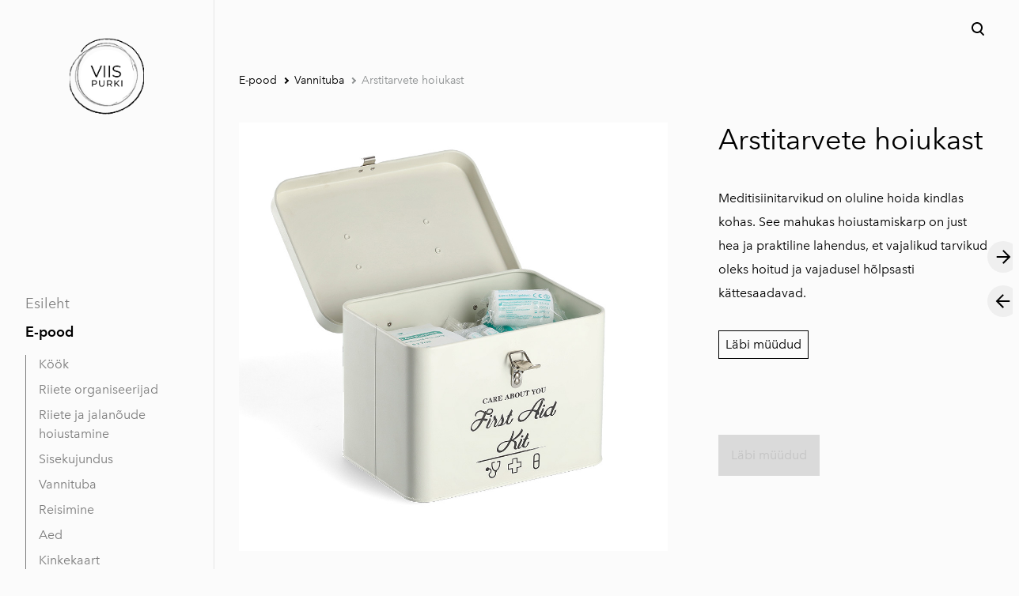

--- FILE ---
content_type: text/html; charset=utf-8
request_url: https://viispurki.ee/pood/vannituba/arstitarvete-hoiukast-2
body_size: 13929
content:
<!DOCTYPE html>



<html class="language-flags-disabled language-names-enabled language-menu-mode-popover publicmode  semimodal-relative js-semimodal-toggle" lang="et">
<head prefix="og: http://ogp.me/ns#">
  <!--[if IE]><meta http-equiv="X-UA-Compatible" content="IE=edge"><![endif]--><meta http-equiv="Content-Type" content="text/html; charset=utf-8">
<meta name="viewport" content="width=device-width, initial-scale=1, maximum-scale=1, user-scalable=no">
<meta name="format-detection" content="telephone=no">
  <link rel="icon" href="/favicon.ico" type="image/x-icon">
  <link rel="shortcut icon" href="/favicon.ico" type="image/ico">
  <link rel="shortcut icon" href="/favicon.ico" type="image/x-icon">
<link href="//static.voog.com/designs/81/stylesheets/main.min.css?v=nuuk-1.8.6" media="screen" rel="stylesheet" type="text/css"/>
<style type="text/css" data-voog-style>:root { --container-max-width: 992px; --headings-font-family: "Avenir Next", sans-serif; --main-font-family: "Avenir Next", sans-serif; --secondary-color: #8d9091; --third-color: #ffffff; --body-background-color: #FBFBFB;}:root { --header-site-title-font-size: 30px; --header-site-title-font-weight: 400; --header-site-title-text-decoration: none; --header-site-title-font-style: normal; --header-site-title-text-transform: none; --header-site-title-color: black; --header-site-title-hyphens: none; --header-mainmenu-font-size: 18px; --header-mainmenu-line-height: 1.5; --header-mainmenu-color: rgba(0, 0, 0, 0.5); --header-mainmenu-font-weight: 400; --header-mainmenu-font-style: normal; --header-mainmenu-decoration: none; --header-mainmenu-text-transform: none; --header-mainmenu-hyphens: none; --header-mainmenu-hover-color: black; --header-mainmenu-hover-font-weight: 400; --header-mainmenu-hover-font-style: normal; --header-mainmenu-hover-decoration: none; --header-mainmenu-hover-text-transform: none; --header-mainmenu-active-color: black; --header-mainmenu-active-font-weight: 600; --header-mainmenu-active-font-style: normal; --header-mainmenu-active-decoration: none; --header-mainmenu-active-text-transform: none; --menu-sub-font-size: 16px; --menu-sub-line-height: 1.5; --menu-sub-font-weight: 400; --menu-sub-hover-font-weight: 400; --menu-sub-active-font-weight: 400; --menu-sub-font-style: normal; --menu-sub-hover-font-style: normal; --menu-sub-active-font-style: normal; --menu-sub-text-decoration: normal; --menu-sub-hover-text-decoration: normal; --menu-sub-active-text-decoration: normal; --menu-sub-text-transform: none; --menu-sub-hover-text-transform: none; --menu-sub-active-text-transform: none; --menu-sub-color: rgba(0, 0, 0, 0.5); --menu-sub-hover-color: #000000; --menu-sub-active-color: #000000; --menu-dropdown-background-color: #000000; --menu-dropdown-text-color: #ffffff; --menu-dropdown-hover-background-color: #383A3A; --menu-dropdown-hover-text-color: #ffffff;}:root { --headings-title-text-alignment: left; --headings-title-line-height: 1.2; --headings-title-font-size: 72px; --headings-title-font-weight: 400; --headings-title-font-style: normal; --headings-title-text-decoration: none; --headings-title-text-transform: none; --headings-title-color: black; --headings-title-hyphens: none; --headings-heading-text-alignment: left; --headings-heading-line-height: 1.2; --headings-heading-font-size: 56px; --headings-heading-font-weight: 400; --headings-heading-font-style: normal; --headings-heading-text-decoration: none; --headings-heading-text-transform: none; --headings-heading-color: black; --headings-heading-hyphens: none; --headings-subheading-text-alignment: left; --headings-subheading-line-height: 1.2; --headings-subheading-font-size: 36px; --headings-subheading-font-weight: 400; --headings-subheading-font-style: normal; --headings-subheading-text-decoration: none; --headings-subheading-text-transform: none; --headings-subheading-color: black; --headings-subheading-hyphens: none; --headings-heading-4-text-alignment: left; --headings-heading-4-line-height: 1.2; --headings-heading-4-font-size: 24px; --headings-heading-4-font-weight: 400; --headings-heading-4-font-style: normal; --headings-heading-4-text-decoration: none; --headings-heading-4-text-transform: none; --headings-heading-4-color: black; --headings-heading-4-hyphens: none;}:root { --content-body-line-height: 1.9; --content-body-font-size: 16px; --content-body-hyphens: none; --content-link-color: black; --content-link-font-weight: 400; --content-link-font-style: normal; --content-link-hover-font-weight: 400; --content-link-text-decoration: none; --content-link-text-transform: none; --content-link-hover-font-style: normal; --content-link-hover-text-decoration: none; --content-link-hover-text-transform: none; --content-link-hover-color: rgba(0, 0, 0, 0.7);}:root { --product-list-item__width: 33.3%; --product-list-item__image-radius: 0; --product-list-item__alignment: flex-start; --product-list-item__font-size: 14px; --product-list-item__color: black;}:root { --product-title-alignment: left; --product-title-size: 36px; --product-title-font-weight: 400; --product-title-font-style: normal; --product-title-font-text-decoration: none; --product-title-color: #000000; --product-price-size: 16px; --product-price-font-weight: 600; --product-price-font-style: normal; --product-price-font-text-decoration: none; --product-price-color: #000000; --product-description-size: 16px; --product-description-font-weight: 400; --product-description-font-style: normal; --product-description-font-text-decoration: none; --product-description-color: #8D9091;}:root { --button-border-radius: 0px; --button-border-size: 0px; --button-padding: 16px; --button-border-color: black; --button-font-size: 16px; --button-font-weight: 400; --button-font-style: normal; --button-text-decoration: none; --button-text-transform: none; --button-hyphens: none; --button-hover-padding: 16px; --button-hover-color: #ffffff; --button-hover-background-color: #8d9091; --button-hover-border-color: #8d9091; --button-hover-font-size: 16px; --button-hover-font-weight: 400; --button-hover-font-style: normal; --button-hover-text-decoration: none; --button-hover-text-transform: none;}:root { --form-label-font-size: 12px; --form-field-font-size: 14px; --form-field-line-height: 1.9; --form-field-font-weight: 300; --form-field-font-style: normal; --form-field-text-decoration: none; --form-field-text-transform: none;}:root { --blog-body-font-size: 18px; --blog-body-line-height: 2; --article-comment-area-backgroundcolor: white; --article-comment-area-color: black;}:root { --layout-footer-font-size: 14px; --layout-footer-line-height: 2;}</style><script src="//static.voog.com/designs/81/javascripts/modernizr-custom.min.js"></script><title>Arstitarvete hoiukast – Viis Purki</title><meta property="og:type" content="website">
<meta property="og:url" content="https://viispurki.ee/pood/vannituba/arstitarvete-hoiukast-2">
<meta property="og:title" content="Arstitarvete hoiukast – Viis Purki">
<meta property="og:site_name" content="Viis Purki"><script type="application/ld+json">{"@context":"http://schema.org","@type":"BreadcrumbList","itemListElement":[{"@type":"ListItem","position":1,"item":{"@id":"https://viispurki.ee/et","name":"Esileht"}},{"@type":"ListItem","position":2,"item":{"@id":"https://viispurki.ee/pood","name":"E-pood"}},{"@type":"ListItem","position":3,"item":{"@id":"https://viispurki.ee/pood/vannituba","name":"Vannituba"}},{"@type":"ListItem","position":4,"item":{"@id":"https://viispurki.ee/pood/vannituba/arstitarvete-hoiukast-2","name":"Arstitarvete hoiukast"}}]}</script>





  <style>
  
  body > .body-bg_color {
    background-color: none;
  }
</style>

<style type="text/css" data-voog-style-variables>:root {--primary-color: rgb(0,0,0);
--content-body-color: rgb(0,0,0);
--button-background-color: rgb(51,204,204);
--button-color: rgb(0,0,0);
}
</style><script>(function(d){if(function(){var r,s=d.createElement("style");s.innerHTML="root: { --tmp: red; }";d.head.appendChild(s);r=!!(window.CSS&&CSS.supports&&CSS.supports("color","var(--tmp)"));s.parentNode.removeChild(s);return!r}()){var ds1="[data-voog-style]",ds2="[data-voog-style-variables]",rv=/(--[A-Za-z\d_-]+?)\s*:\s*(.+?)\s*;/gi,rx=/[^\s;]+\s*:\s*[^{;}\n]*?var\(\s*.+?\s*\)\s*[^;}\n]*?;/gi,sv=d.querySelectorAll(ds1+","+ds2),s=d.querySelectorAll(ds1),i=0,src="",vars={},m;for(;i<sv.length;src+=sv[i++].innerHTML);while((m=rv.exec(src))!==null&&(vars[m[1]]=m[2]));for(i=s.length;i--;){s[i].innerHTML=s[i].innerHTML.replace(rx,function(r){var sr=r,rep=false;sr=sr.replace(/var\(\s*(.+?)\s*\)/gi,function(st,k){if(vars[k]!==undefined){rep=true;return vars[k]}else{return st}});return rep?sr+r:r})}}})(document);
</script>
<link href="//static.voog.com/libs/edicy-gallery/1.9.2/edicy-gallery.css" media="screen" rel="stylesheet" />

<script>VoogEcommerce = { storeInfo: {"currency":"EUR","tax_rate":"0.0","price_entry_mode":"net","currency_symbol":"€","decimal_places":2,"default_language":"et","dimension_display_unit":"cm","dimension_unit":"m","is_publicly_unavailable":false,"min_cart_total":"0.0","missing_required_settings":[],"missing_required_settings?":false,"preferred_payment_types":[],"shopping_cart_version":2,"terms_agreement_required":true,"weight_display_unit":"kg","weight_unit":"kg","company_name":"Viis Purki","bank_details":"Virsik OÜ\nLHV EE807700771001603298","terms_url":"http://viispurki.ee/muugitingimused","products_url_slug":"products","address":{"company_name":"Virsik OÜ","address1":"Juhkentali 8","address2":null,"city":"Tallinn","zip_code":"10132","state":"Harjumaa","country_code":"ee"},"email":"info@viispurki.ee"}, hasProducts: true };</script>
<link href="//static.voog.com/libs/voog-ecommerce/1.9.2/shopping-cart-v2.css" media="screen" rel="stylesheet" />
</head>





<body class="product-page body-bg_picker--area light-background">
  
  <div class="body-bg_color"></div>

  <div class="container_wrap">
    
  <div class="search js-search js-prevent-sideclick">
    <div class="search-middle">
      <div class="search-inner js-search-inner">
        <form id="search" class="search-form js-search-form" method="get" action="#">
          <input id="onpage_search" class="search-input js-search-input" type="text" placeholder="Otsi saidilt">
        </form>
        <div class="voog-search-modal js-voog-search-modal"></div>
      </div>
      <button class="search-btn search-close-btn js-search-reset-btn">
        <span class="menu-stripe"></span>
        <span class="menu-stripe"></span>
      </button>
    </div>
  </div>

<header class="header_fixed semimodal-bg_picker--area light-background">
  <div class="semimodal-bg_color bg_color-absolute hidden-desktop"></div>
  <div class="header_fixed-content">
    <button class="menu-btn js-menu-btn js-prevent-sideclick">
      <div>
        <span class="menu-stripe"></span>
        <span class="menu-stripe"></span>
      </div>
      <label>Menüü</label>
    </button>

    <div class="header_title content-formatted">


















































































































































































<div class="edy-texteditor-container image-container edy-positionable-container-center" contenteditable="false" unselectable="on" style="width: 94.2px; max-width: 100%; text-align: left; display: block; float: none; overflow: hidden; position: relative; margin-left: auto; margin-right: auto;" data-image-id="16153541">
  <div class="edy-padding-resizer-wrapper" style="padding-bottom: 132.55%; position: relative; overflow: hidden;">
      <picture title="" style="position: absolute; display: block; max-width: none; width: auto; height: 100%; left: -16.27%; top: 0%;">
        <!--[if IE 9]><video style="display: none;"><![endif]-->
        <source sizes="125px" srcset="//media.voog.com/0000/0048/9150/photos/5-15.png 1000w, //media.voog.com/0000/0048/9150/photos/5-15_block.png 600w, //media.voog.com/0000/0048/9150/photos/5-15_medium.png 150w">
        <!--[if IE 9]></video><![endif]-->
        <img src="//media.voog.com/0000/0048/9150/photos/5-15_block.png" title="" alt="" style="position: absolute; max-width: none; width: auto; height: 100%;">
      </picture>
    </div>
</div><br>



















































































































































































    </div>

    <div class="header_components">
      <div class="header_components-menu--top">
        <div class="js-prevent-sideclick">
  <button class="search-btn search-open-btn js-search-toggle-btn js-prevent-sideclick">
    <svg fill="none" height="24" viewBox="0 0 24 24" width="24" xmlns="http://www.w3.org/2000/svg"><g fill="#000"><path d="m14.2929 16.7071c-.3905-.3905-.3905-1.0237 0-1.4142s1.0237-.3905 1.4142 0l4 4c.3905.3905.3905 1.0237 0 1.4142s-1.0237.3905-1.4142 0z"/><path d="m11 16c2.7614 0 5-2.2386 5-5 0-2.76142-2.2386-5-5-5-2.76142 0-5 2.23858-5 5 0 2.7614 2.23858 5 5 5zm0 2c-3.86599 0-7-3.134-7-7 0-3.86599 3.13401-7 7-7 3.866 0 7 3.13401 7 7 0 3.866-3.134 7-7 7z"/></g></svg>
  </button>
</div></div>
      <div class="cart_btn">
        <div class="cart_btn-icon">
          <svg fill="none" height="24" viewBox="0 0 24 24" width="24" xmlns="http://www.w3.org/2000/svg"><g clip-rule="evenodd" fill="#fff" fill-rule="evenodd"><path d="m18.1446 11.8439-.6975 4.1848c-.0008.0049-.0016.0097-.0025.0145-.0988.5434-.6194.9038-1.1628.805l-11.3688-2.0671c-.37461-.0681-.67804-.343-.78264-.7091l-1.82479-6.3868c-.02553-.08934-.03848-.1818-.03848-.27472 0-.55228.44772-1 1-1h13.72581l.6132-2.62795c.1246-.53401.6007-.9118 1.1491-.9118h2.0648c.6517 0 1.18.52826 1.18 1.17992 0 .65165-.5283 1.17991-1.18 1.17991h-1.1285z"/><path d="m6.5 21c-.82843 0-1.5-.6716-1.5-1.5s.67157-1.5 1.5-1.5 1.5.6716 1.5 1.5-.67157 1.5-1.5 1.5zm9 0c-.8284 0-1.5-.6716-1.5-1.5s.6716-1.5 1.5-1.5 1.5.6716 1.5 1.5-.6716 1.5-1.5 1.5z"/></g></svg>
        </div>
        <div class="cart_btn-count"></div>
      </div>
    </div>
  </div>
</header>
<div class="cart_popover-wrap">
  <div class="cart_popover">
    <div class="cart_popover-icon">
      <svg fill="none" height="24" viewBox="0 0 24 24" width="24" xmlns="http://www.w3.org/2000/svg"><g clip-rule="evenodd" fill="#fff" fill-rule="evenodd"><path d="m18.1446 11.8439-.6975 4.1848c-.0008.0049-.0016.0097-.0025.0145-.0988.5434-.6194.9038-1.1628.805l-11.3688-2.0671c-.37461-.0681-.67804-.343-.78264-.7091l-1.82479-6.3868c-.02553-.08934-.03848-.1818-.03848-.27472 0-.55228.44772-1 1-1h13.72581l.6132-2.62795c.1246-.53401.6007-.9118 1.1491-.9118h2.0648c.6517 0 1.18.52826 1.18 1.17992 0 .65165-.5283 1.17991-1.18 1.17991h-1.1285z"/><path d="m6.5 21c-.82843 0-1.5-.6716-1.5-1.5s.67157-1.5 1.5-1.5 1.5.6716 1.5 1.5-.67157 1.5-1.5 1.5zm9 0c-.8284 0-1.5-.6716-1.5-1.5s.6716-1.5 1.5-1.5 1.5.6716 1.5 1.5-.6716 1.5-1.5 1.5z"/></g></svg>
    </div>
    <div class="cart_popover-content">
      <div class="cart_popover-content--info">
        <span class="cart_popover-content--product"></span> lisati ostukorvi.
      </div>
      <div class="cart_popover-content--view">Vaata ostukorvi</div>
    </div>
  </div>
</div><style>
    @media screen and (min-width: 901px) {
      html.semimodal-open:not(.semimodal-relative) .semimodal,
      html.semimodal-relative .semimodal {
        min-width: 270px;
        max-width: 270px;
      }

      .semimodal-relative body {
        padding-left: 270px;
      }
    }
  </style><div class="semimodal js-prevent-sideclick">

<img class="js-lazyload image_fit-cover image_abs semimodal-bg_image"
  data-src="" data-sizes="100vw" 
  style="display: none;"/>
<div class="semimodal-bg_color bg_color-absolute"></div>

  <header class="semimodal_inner semimodal-bg_picker--area light-background">
    <div class="flex_box">
      <button class="menu-btn js-menu-btn js-prevent-sideclick">
        <div>
          <span class="menu-stripe"></span>
          <span class="menu-stripe"></span>
        </div>
        <label>Menüü</label>
      </button></div>

    <div class="site_title content-formatted">


















































































































































































<div class="edy-texteditor-container image-container edy-positionable-container-center" contenteditable="false" unselectable="on" style="width: 94.2px; max-width: 100%; text-align: left; display: block; float: none; overflow: hidden; position: relative; margin-left: auto; margin-right: auto;" data-image-id="16153541">
  <div class="edy-padding-resizer-wrapper" style="padding-bottom: 132.55%; position: relative; overflow: hidden;">
      <picture title="" style="position: absolute; display: block; max-width: none; width: auto; height: 100%; left: -16.27%; top: 0%;">
        <!--[if IE 9]><video style="display: none;"><![endif]-->
        <source sizes="125px" srcset="//media.voog.com/0000/0048/9150/photos/5-15.png 1000w, //media.voog.com/0000/0048/9150/photos/5-15_block.png 600w, //media.voog.com/0000/0048/9150/photos/5-15_medium.png 150w">
        <!--[if IE 9]></video><![endif]-->
        <img src="//media.voog.com/0000/0048/9150/photos/5-15_block.png" title="" alt="" style="position: absolute; max-width: none; width: auto; height: 100%;">
      </picture>
    </div>
</div><br>



















































































































































































    </div>

    <div class="semimodal_bottom"><nav class="menu-main p-rel js-menu-main js-popover js-prevent-sideclick">
  <ul class="menu"><ul class="menu menu_semimodal-list">
        
        <li data-visible=true class="menu-item lvl-1 top-menu-element square"><a href="/et">Esileht</a></li>
        
    
      

      

          

          <li
            
            data-url="/pood"
            
            class="menu-item-product-list square menu-item lvl-1 top-menu-element has-children"
          ><a class="selected" href="/pood">E-pood</a>
          </li>
        

      

    
            <div class="menu-item-product-list" data-visible="true">
              <div class="menu-sub active">
                <ul class="menu">
                  
                    
            
                  

                  <li
                    class="menu-item menu-item-product-list menu-item-sub"
                    
                  ><a href="/pood/kook">Köök</a></li>
                
              
                  

                  <li
                    class="menu-item menu-item-product-list menu-item-sub"
                    
                  ><a href="/pood/riiete-organiseerijad-1">Riiete organiseerijad</a></li>
                
              
                  

                  <li
                    class="menu-item menu-item-product-list menu-item-sub"
                    
                  ><a href="/pood/riiete-ja-jalanoude-hoiustamine">Riiete ja jalanõude hoiustamine</a></li>
                
              
                  

                  <li
                    class="menu-item menu-item-product-list menu-item-sub"
                    
                  ><a href="/pood/sisekujundus">Sisekujundus</a></li>
                
              
                  

                  <li
                    class="menu-item menu-item-product-list menu-item-sub"
                    
                  ><a class="selected" href="/pood/vannituba">Vannituba</a></li>
                
              
                  

                  <li
                    class="menu-item menu-item-product-list menu-item-sub"
                    
                  ><a href="/pood/reisimine">Reisimine</a></li>
                
              
                  

                  <li
                    class="menu-item menu-item-product-list menu-item-sub"
                    
                  ><a href="/pood/aed-1">Aed</a></li>
                
              
                  

                  <li
                    class="menu-item menu-item-product menu-item-sub"
                    
                  ><a href="/pood/kinkekaart">Kinkekaart</a></li>
                
              
          
                  
                </ul>
              </div>
            </div>
    
      

      <li
          
          data-url="/nipinurk"
          
          class="menu-item square top-menu-element lvl-1"
        ><a href="/nipinurk">Nipinurk</a>
        </li>
      

    
    
      

      <li
          
          data-url="/meist"
          
          class="menu-item square top-menu-element lvl-1"
        ><a href="/meist">Meist</a>
        </li>
      

    
    
      

      <li
          
          data-url="/kontakt"
          
          class="menu-item square top-menu-element lvl-1"
        ><a href="/kontakt">Kontakt</a>
        </li>
      

    
    
      

      <li
          
          data-url="/muugitingimused"
          
          class="menu-item square lvl-1"
        ><a href="/muugitingimused">Müügitingimused ja privaatsus</a>
        </li>
      

    
      </ul>
    </ul>
  
</nav>
</div>
  </header>
</div>

    <div class="pad_container p-rel">
      
      <div class="container">
        <div class="mar_t-32 mar_b-32">
          <nav class="menu-sub menu-breadcrumbs content-formatted">
  <ul class="menu">
      
      <li class="menu-item">
          <a class="menu-link  " href="/pood">E-pood</a>
        </li>
      
      <li class="menu-item">
          <a class="menu-link  with_arrow  " href="/pood/vannituba">Vannituba</a>
        </li>
      
      <li class="menu-item">
          <a class="menu-link  with_arrow   active" href="/pood/vannituba/arstitarvete-hoiukast-2">Arstitarvete hoiukast</a>
        </li>
      </ul>
</nav>

        </div>

        <main class="content" role="main" data-search-indexing-allowed="true">
          
          <div class="flex_row flex_row-2 reverse-col-tablet mar_0-32-neg">
            <div class="flex_row-2--item-60">
              <div class="mar_0-32 p-rel js-product-page-image-wrap"><div class="js-product-page-image  mar_b-32">
                    


  <div class="content-item-box with-image js-content-item-box not-loaded">
    <div class="item-top">
      <div class="top-inner of-hidden">
        
          <div class="loader js-loader"></div>

<img class="js-lazyload item-image not-cropped"
  data-src="//media.voog.com/0000/0048/9150/photos/19228_VAR01.jpg" data-sizes="(min-width: 1280px) 1280px, 100vw" 
  
      data-srcset="//media.voog.com/0000/0048/9150/photos/19228_VAR01.jpg 1000w, //media.voog.com/0000/0048/9150/photos/19228_VAR01_block.jpg 600w, //media.voog.com/0000/0048/9150/photos/19228_VAR01_medium.jpg 150w"/>

        
      </div>
    </div>
  </div>


                  </div></div>
              <section class="content-body content-formatted mar_0-32" data-search-indexing-allowed="true"><div
  class="edys-gallery-area edys-gallery-grid"
  data-gallery-id="1221739"
  data-settings="{&quot;spacing&quot;:3}"
>
  <div
    class="edys-gallery-grid-inner"
      style="margin-left: -3px; margin-right: -3px;"
    data-gallery-photos
  >
      <a class="edys-gallery-grid-item" data-gallery-photo-id="18736243" data-original-url="//media.voog.com/0000/0048/9150/photos/19228_VAR01.jpg" data-sizes="[{&quot;content_type&quot;:&quot;image/jpeg&quot;,&quot;width&quot;:600,&quot;height&quot;:600,&quot;size&quot;:&quot;block&quot;,&quot;schemeless_url&quot;:&quot;//media.voog.com/0000/0048/9150/photos/19228_VAR01_block.jpg&quot;,&quot;url&quot;:&quot;//media.voog.com/0000/0048/9150/photos/19228_VAR01_block.jpg&quot;},{&quot;content_type&quot;:&quot;image/jpeg&quot;,&quot;width&quot;:150,&quot;height&quot;:150,&quot;size&quot;:&quot;medium&quot;,&quot;schemeless_url&quot;:&quot;//media.voog.com/0000/0048/9150/photos/19228_VAR01_medium.jpg&quot;,&quot;url&quot;:&quot;//media.voog.com/0000/0048/9150/photos/19228_VAR01_medium.jpg&quot;},{&quot;content_type&quot;:&quot;image/jpeg&quot;,&quot;width&quot;:1000,&quot;height&quot;:1000,&quot;size&quot;:null,&quot;schemeless_url&quot;:&quot;//media.voog.com/0000/0048/9150/photos/19228_VAR01.jpg&quot;,&quot;url&quot;:&quot;//media.voog.com/0000/0048/9150/photos/19228_VAR01.jpg&quot;}]" href="//media.voog.com/0000/0048/9150/photos/19228_VAR01_block.jpg" style="padding: 3px;">
        <span class="edys-gallery-grid-aspect">
          <img
            src="//media.voog.com/0000/0048/9150/photos/19228_VAR01_medium.jpg"
            class="edys-gallery-grid-image"
            border="0"
            >
        </span>
      </a>
      <a class="edys-gallery-grid-item" data-gallery-photo-id="18736242" data-original-url="//media.voog.com/0000/0048/9150/photos/19228.jpg" data-sizes="[{&quot;content_type&quot;:&quot;image/jpeg&quot;,&quot;width&quot;:600,&quot;height&quot;:600,&quot;size&quot;:&quot;block&quot;,&quot;schemeless_url&quot;:&quot;//media.voog.com/0000/0048/9150/photos/19228_block.jpg&quot;,&quot;url&quot;:&quot;//media.voog.com/0000/0048/9150/photos/19228_block.jpg&quot;},{&quot;content_type&quot;:&quot;image/jpeg&quot;,&quot;width&quot;:150,&quot;height&quot;:150,&quot;size&quot;:&quot;medium&quot;,&quot;schemeless_url&quot;:&quot;//media.voog.com/0000/0048/9150/photos/19228_medium.jpg&quot;,&quot;url&quot;:&quot;//media.voog.com/0000/0048/9150/photos/19228_medium.jpg&quot;},{&quot;content_type&quot;:&quot;image/jpeg&quot;,&quot;width&quot;:1000,&quot;height&quot;:1000,&quot;size&quot;:null,&quot;schemeless_url&quot;:&quot;//media.voog.com/0000/0048/9150/photos/19228.jpg&quot;,&quot;url&quot;:&quot;//media.voog.com/0000/0048/9150/photos/19228.jpg&quot;}]" href="//media.voog.com/0000/0048/9150/photos/19228_block.jpg" style="padding: 3px;">
        <span class="edys-gallery-grid-aspect">
          <img
            src="//media.voog.com/0000/0048/9150/photos/19228_medium.jpg"
            class="edys-gallery-grid-image"
            border="0"
            >
        </span>
      </a>
  </div>
</div>
<br><b>Mõõdud:&nbsp;

</b>22,4 x 17 x 16 cm

<br><b>Materjal</b>: metall<br><b>Värv</b>: valge<br><br>

Arstitarvete hoiukast on mugav lahendus hoidmaks vajalikud tarvikud ja ravimid kindlas kohas ja kättesaadaval. Kastil on eraldatav vahesahtel ning paar väiksemat taskut, mis aitab tarvikud ja ravimid hästi ära paigutada. 


<br><div class="photo_gallery_area edys-gallery-area edys-gallery-squares" data-gallery-id="1221740">
  <div class="edys-gallery" data-gallery-photos>
      <a class="edys-gallery-item" data-gallery-photo-id="16946926" data-original-url="//media.voog.com/0000/0048/9150/photos/Logod.png" data-sizes="[{&quot;content_type&quot;:&quot;image/png&quot;,&quot;width&quot;:150,&quot;height&quot;:150,&quot;size&quot;:&quot;medium&quot;,&quot;schemeless_url&quot;:&quot;//media.voog.com/0000/0048/9150/photos/Logod_medium.png&quot;,&quot;url&quot;:&quot;//media.voog.com/0000/0048/9150/photos/Logod_medium.png&quot;},{&quot;content_type&quot;:&quot;image/png&quot;,&quot;width&quot;:316,&quot;height&quot;:316,&quot;size&quot;:null,&quot;schemeless_url&quot;:&quot;//media.voog.com/0000/0048/9150/photos/Logod.png&quot;,&quot;url&quot;:&quot;//media.voog.com/0000/0048/9150/photos/Logod.png&quot;}]" href="//media.voog.com/0000/0048/9150/photos/Logod.png">
        <img
          src="//media.voog.com/0000/0048/9150/photos/Logod_medium.png"
          
          class="edys-gallery-image"
          border="0"
          >
      </a>
  </div>
</div>
              </section>
            </div>

            <div class="flex_row-2--item-40">
              <div class="mar_0-32 flex_col t-sticky">
                <div class="flex_row flex_a-center flex_j-space-between mar_b-64">
                  <div class="content-body content-formatted" data-search-indexing-allowed="true">

                    

<h3>Arstitarvete hoiukast</h3>



<br>Meditisiinitarvikud on oluline hoida kindlas kohas. See mahukas hoiustamiskarp on just hea ja praktiline lahendus, et vajalikud tarvikud oleks hoitud ja vajadusel hõlpsasti kättesaadavad.

<br><div class="product_item-box--label mar_t-32">Läbi müüdud</div></div>
                  <div>
                    <div class="product_page-nav--wrap"><a class="product_page-nav--link product_page-nav--right"  title="Järgmine" href="/pood/vannituba/arstitarvete-hoiukast-punane-1"></a><a class="product_page-nav--link product_page-nav--left" title="Eelmine" href="/pood/vannituba/laua-organiseerija-2"></a></div>
                  </div>
                </div>
                <section class="content-body content-formatted js-buy-btn-content mar_32-0" data-search-indexing-allowed="true">    <div class="edy-buy-button-container edy-buy-button-view edy-buy-button-align-left">      <div class="form_field">
        <div class="edy-buy-button custom-btn custom-btn-disabled edy-buy-button-disabled" data-product-id="1761022" data-product="{&quot;id&quot;:1761022,&quot;name&quot;:&quot;Arstitarvete hoiukast&quot;,&quot;status&quot;:&quot;live&quot;,&quot;sku&quot;:null,&quot;uses_variants&quot;:false,&quot;stock&quot;:0,&quot;reserved_quantity&quot;:0,&quot;currency&quot;:&quot;EUR&quot;,&quot;tax_rate&quot;:&quot;0.0&quot;,&quot;price&quot;:&quot;19.99&quot;,&quot;price_min&quot;:&quot;19.99&quot;,&quot;price_max&quot;:&quot;19.99&quot;,&quot;effective_price&quot;:&quot;14.99&quot;,&quot;effective_price_min&quot;:&quot;14.99&quot;,&quot;effective_price_max&quot;:&quot;14.99&quot;,&quot;translations&quot;:{&quot;name&quot;:{&quot;et&quot;:&quot;Arstitarvete hoiukast&quot;},&quot;slug&quot;:{&quot;et&quot;:&quot;arstitarvete-hoiukast&quot;}}}" data-settings="{&quot;title&quot;:&quot;Lisa ostukorvi&quot;,&quot;button_style&quot;:&quot;with_price&quot;}"><span class="edy-buy-button-title">Läbi müüdud</span></div>        <div class="edy-buy-button-price-container"></div>      </div>
</div>
                </section>
              </div>
            </div>
          </div><div>
          </div>
        </main>
      </div>
    </div>
    
<footer class="footer content-formatted">
  <div class="w-100p">
    <div class="footer_separator"></div>
    <div class="editor_default-container"><div class="flex_row flex_row-2 mar_0-8-neg flex_j-center"><div class="flex_row-4--item footer_content">
              <div class="content-formatted mar_0-8">
                
<a href="https://umbl9ovi.sendsmaily.net/landing-pages/2b970984-b490-4133-87fe-240725fbd655/html/" target="_blank" class="custom-btn">LIITU UUDISKIRJAGA SIIT</a><span style="color: rgb(255, 255, 255);">.</span><div class="edy-content-social-buttons-list edy-content-social-buttons-list-left" style="text-align: left;"><a class="edy-content-social-button" data-type="facebook" target="_blank" href="http://facebook.com/viispurki" style="text-decoration: none;">
  <svg viewBox="0 0 50 50" width="75" height="75" xmlns="http://www.w3.org/2000/svg">
    <g stroke="currentColor" transform="translate(2 2)" stroke-width="0" fill="none" fill-rule="evenodd">
      
        <circle stroke-width="0.6666666666666666" cx="22" cy="22" r="22"></circle>
      
      
        <path d="M24.315 34h-4.878V22.5H17v-3.964h2.437v-2.38c0-3.233 1.376-5.156 5.286-5.156h3.255v3.964h-2.034c-1.523 0-1.623.554-1.623 1.588l-.006 1.984H28l-.43 3.963h-3.256V34z" fill="currentColor"></path>
      
    </g>
  </svg>
</a><a class="edy-content-social-button" data-type="instagram" target="_blank" href="http://instagram.com/viispurki" style="text-decoration: none;">
  <svg viewBox="0 0 50 50" width="75" height="75" xmlns="http://www.w3.org/2000/svg">
    <g stroke="currentColor" transform="translate(2 2)" stroke-width="0" fill="none" fill-rule="evenodd">
      
        <circle stroke-width="0.6666666666666666" cx="22" cy="22" r="22"></circle>
      
      
        <path d="M22 13.89c2.803 0 3.135.012 4.242.062 1.023.047 1.58.218 1.95.362.49.19.838.418 1.206.785.367.366.594.716.785 1.206.143.37.314.926.36 1.95.052 1.106.062 1.438.062 4.24 0 2.803-.01 3.135-.06 4.242-.048 1.024-.22 1.58-.362 1.95-.19.49-.418.84-.785 1.206a3.252 3.252 0 0 1-1.207.785c-.37.143-.925.314-1.948.36-1.107.05-1.44.062-4.242.062-2.803 0-3.135-.01-4.242-.06-1.023-.048-1.58-.22-1.95-.363-.49-.19-.838-.418-1.206-.786a3.252 3.252 0 0 1-.785-1.207c-.144-.37-.315-.925-.36-1.95-.052-1.106-.062-1.438-.062-4.24 0-2.803.01-3.135.06-4.242.047-1.023.218-1.58.362-1.95.19-.49.418-.84.785-1.206a3.252 3.252 0 0 1 1.207-.786c.37-.144.925-.315 1.948-.362 1.107-.05 1.44-.06 4.242-.06M22 12c-2.85 0-3.208.012-4.328.063-1.117.05-1.88.23-2.548.488a5.145 5.145 0 0 0-1.86 1.212 5.145 5.145 0 0 0-1.21 1.86c-.26.667-.437 1.43-.488 2.547-.05 1.118-.063 1.476-.063 4.327 0 2.85.012 3.208.063 4.327.05 1.118.23 1.88.488 2.548.27.69.628 1.276 1.21 1.86.585.583 1.17.942 1.86 1.21.668.26 1.43.437 2.548.488 1.12.05 1.477.063 4.328.063 2.85 0 3.208-.012 4.328-.063 1.117-.05 1.88-.228 2.548-.488a5.145 5.145 0 0 0 1.86-1.21 5.145 5.145 0 0 0 1.21-1.86c.26-.667.437-1.43.488-2.548.05-1.12.063-1.477.063-4.327 0-2.85-.012-3.208-.063-4.328-.05-1.118-.23-1.88-.488-2.55a5.145 5.145 0 0 0-1.21-1.858 5.145 5.145 0 0 0-1.86-1.21c-.668-.26-1.43-.438-2.548-.49C25.208 12.013 24.85 12 22 12zm-.106 5a5.39 5.39 0 1 0 0 10.78 5.39 5.39 0 0 0 0-10.78zm0 8.89a3.5 3.5 0 1 1 0-7 3.5 3.5 0 0 1 0 7zm6.13-8.63a1.26 1.26 0 1 1-2.52 0 1.26 1.26 0 0 1 2.52 0z" fill="currentColor"></path>
      
    </g>
  </svg>
</a></div>
              </div>
            </div><div class="flex_row-4--item footer_content">
              <div class="content-formatted mar_0-8">
                <div class="photo_gallery_area edys-gallery-area edys-gallery-squares" data-gallery-id="1073787">
  <div class="edys-gallery" data-gallery-photos>
      <a class="edys-gallery-item" data-gallery-photo-id="17062278" data-original-url="//media.voog.com/0000/0048/9150/photos/Logod-2.png" data-sizes="[{&quot;content_type&quot;:&quot;image/png&quot;,&quot;width&quot;:150,&quot;height&quot;:150,&quot;size&quot;:&quot;medium&quot;,&quot;schemeless_url&quot;:&quot;//media.voog.com/0000/0048/9150/photos/Logod-2_medium.png&quot;,&quot;url&quot;:&quot;//media.voog.com/0000/0048/9150/photos/Logod-2_medium.png&quot;},{&quot;content_type&quot;:&quot;image/png&quot;,&quot;width&quot;:316,&quot;height&quot;:316,&quot;size&quot;:null,&quot;schemeless_url&quot;:&quot;//media.voog.com/0000/0048/9150/photos/Logod-2.png&quot;,&quot;url&quot;:&quot;//media.voog.com/0000/0048/9150/photos/Logod-2.png&quot;}]" href="//media.voog.com/0000/0048/9150/photos/Logod-2.png">
        <img
          src="//media.voog.com/0000/0048/9150/photos/Logod-2_medium.png"
          
          class="edys-gallery-image"
          border="0"
          >
      </a>
      <a class="edys-gallery-item" data-gallery-photo-id="16429937" data-original-url="//media.voog.com/0000/0048/9150/photos/Untitled%20design-105.png" data-sizes="[{&quot;content_type&quot;:&quot;image/png&quot;,&quot;width&quot;:150,&quot;height&quot;:150,&quot;size&quot;:&quot;medium&quot;,&quot;schemeless_url&quot;:&quot;//media.voog.com/0000/0048/9150/photos/Untitled%20design-105_medium.png&quot;,&quot;url&quot;:&quot;//media.voog.com/0000/0048/9150/photos/Untitled%20design-105_medium.png&quot;},{&quot;content_type&quot;:&quot;image/png&quot;,&quot;width&quot;:316,&quot;height&quot;:316,&quot;size&quot;:null,&quot;schemeless_url&quot;:&quot;//media.voog.com/0000/0048/9150/photos/Untitled%20design-105.png&quot;,&quot;url&quot;:&quot;//media.voog.com/0000/0048/9150/photos/Untitled%20design-105.png&quot;}]" href="//media.voog.com/0000/0048/9150/photos/Untitled%20design-105.png">
        <img
          src="//media.voog.com/0000/0048/9150/photos/Untitled%20design-105_medium.png"
          
          class="edys-gallery-image"
          border="0"
          >
      </a>
      <a class="edys-gallery-item" data-gallery-photo-id="16429933" data-original-url="//media.voog.com/0000/0048/9150/photos/9430-47cdb8d7c60a34.jpg" data-sizes="[{&quot;content_type&quot;:&quot;image/jpeg&quot;,&quot;width&quot;:150,&quot;height&quot;:150,&quot;size&quot;:&quot;medium&quot;,&quot;schemeless_url&quot;:&quot;//media.voog.com/0000/0048/9150/photos/9430-47cdb8d7c60a34_medium.jpg&quot;,&quot;url&quot;:&quot;//media.voog.com/0000/0048/9150/photos/9430-47cdb8d7c60a34_medium.jpg&quot;},{&quot;content_type&quot;:&quot;image/jpeg&quot;,&quot;width&quot;:316,&quot;height&quot;:316,&quot;size&quot;:null,&quot;schemeless_url&quot;:&quot;//media.voog.com/0000/0048/9150/photos/9430-47cdb8d7c60a34.jpg&quot;,&quot;url&quot;:&quot;//media.voog.com/0000/0048/9150/photos/9430-47cdb8d7c60a34.jpg&quot;}]" href="//media.voog.com/0000/0048/9150/photos/9430-47cdb8d7c60a34.jpg">
        <img
          src="//media.voog.com/0000/0048/9150/photos/9430-47cdb8d7c60a34_medium.jpg"
          
          class="edys-gallery-image"
          border="0"
          >
      </a>
      <a class="edys-gallery-item" data-gallery-photo-id="17356086" data-original-url="//media.voog.com/0000/0048/9150/photos/2-19.png" data-sizes="[{&quot;content_type&quot;:&quot;image/png&quot;,&quot;width&quot;:150,&quot;height&quot;:150,&quot;size&quot;:&quot;medium&quot;,&quot;schemeless_url&quot;:&quot;//media.voog.com/0000/0048/9150/photos/2-19_medium.png&quot;,&quot;url&quot;:&quot;//media.voog.com/0000/0048/9150/photos/2-19_medium.png&quot;},{&quot;content_type&quot;:&quot;image/png&quot;,&quot;width&quot;:316,&quot;height&quot;:316,&quot;size&quot;:null,&quot;schemeless_url&quot;:&quot;//media.voog.com/0000/0048/9150/photos/2-19.png&quot;,&quot;url&quot;:&quot;//media.voog.com/0000/0048/9150/photos/2-19.png&quot;}]" href="//media.voog.com/0000/0048/9150/photos/2-19.png">
        <img
          src="//media.voog.com/0000/0048/9150/photos/2-19_medium.png"
          
          class="edys-gallery-image"
          border="0"
          >
      </a>
      <a class="edys-gallery-item" data-gallery-photo-id="16430406" data-original-url="//media.voog.com/0000/0048/9150/photos/Untitled%20design-107.png" data-sizes="[{&quot;content_type&quot;:&quot;image/png&quot;,&quot;width&quot;:150,&quot;height&quot;:150,&quot;size&quot;:&quot;medium&quot;,&quot;schemeless_url&quot;:&quot;//media.voog.com/0000/0048/9150/photos/Untitled%20design-107_medium.png&quot;,&quot;url&quot;:&quot;//media.voog.com/0000/0048/9150/photos/Untitled%20design-107_medium.png&quot;},{&quot;content_type&quot;:&quot;image/png&quot;,&quot;width&quot;:316,&quot;height&quot;:316,&quot;size&quot;:null,&quot;schemeless_url&quot;:&quot;//media.voog.com/0000/0048/9150/photos/Untitled%20design-107.png&quot;,&quot;url&quot;:&quot;//media.voog.com/0000/0048/9150/photos/Untitled%20design-107.png&quot;}]" href="//media.voog.com/0000/0048/9150/photos/Untitled%20design-107.png">
        <img
          src="//media.voog.com/0000/0048/9150/photos/Untitled%20design-107_medium.png"
          
          class="edys-gallery-image"
          border="0"
          >
      </a>
      <a class="edys-gallery-item" data-gallery-photo-id="16430408" data-original-url="//media.voog.com/0000/0048/9150/photos/Untitled%20design-108.png" data-sizes="[{&quot;content_type&quot;:&quot;image/png&quot;,&quot;width&quot;:150,&quot;height&quot;:150,&quot;size&quot;:&quot;medium&quot;,&quot;schemeless_url&quot;:&quot;//media.voog.com/0000/0048/9150/photos/Untitled%20design-108_medium.png&quot;,&quot;url&quot;:&quot;//media.voog.com/0000/0048/9150/photos/Untitled%20design-108_medium.png&quot;},{&quot;content_type&quot;:&quot;image/png&quot;,&quot;width&quot;:316,&quot;height&quot;:316,&quot;size&quot;:null,&quot;schemeless_url&quot;:&quot;//media.voog.com/0000/0048/9150/photos/Untitled%20design-108.png&quot;,&quot;url&quot;:&quot;//media.voog.com/0000/0048/9150/photos/Untitled%20design-108.png&quot;}]" href="//media.voog.com/0000/0048/9150/photos/Untitled%20design-108.png">
        <img
          src="//media.voog.com/0000/0048/9150/photos/Untitled%20design-108_medium.png"
          
          class="edys-gallery-image"
          border="0"
          >
      </a>
      <a class="edys-gallery-item" data-gallery-photo-id="16715330" data-original-url="//media.voog.com/0000/0048/9150/photos/Untitled%20design-243.png" data-sizes="[{&quot;content_type&quot;:&quot;image/png&quot;,&quot;width&quot;:150,&quot;height&quot;:150,&quot;size&quot;:&quot;medium&quot;,&quot;schemeless_url&quot;:&quot;//media.voog.com/0000/0048/9150/photos/Untitled%20design-243_medium.png&quot;,&quot;url&quot;:&quot;//media.voog.com/0000/0048/9150/photos/Untitled%20design-243_medium.png&quot;},{&quot;content_type&quot;:&quot;image/png&quot;,&quot;width&quot;:316,&quot;height&quot;:316,&quot;size&quot;:null,&quot;schemeless_url&quot;:&quot;//media.voog.com/0000/0048/9150/photos/Untitled%20design-243.png&quot;,&quot;url&quot;:&quot;//media.voog.com/0000/0048/9150/photos/Untitled%20design-243.png&quot;}]" href="//media.voog.com/0000/0048/9150/photos/Untitled%20design-243.png">
        <img
          src="//media.voog.com/0000/0048/9150/photos/Untitled%20design-243_medium.png"
          
          class="edys-gallery-image"
          border="0"
          >
      </a>
      <a class="edys-gallery-item" data-gallery-photo-id="16887122" data-original-url="//media.voog.com/0000/0048/9150/photos/Untitled%20design-6.png" data-sizes="[{&quot;content_type&quot;:&quot;image/png&quot;,&quot;width&quot;:150,&quot;height&quot;:150,&quot;size&quot;:&quot;medium&quot;,&quot;schemeless_url&quot;:&quot;//media.voog.com/0000/0048/9150/photos/Untitled%20design-6_medium.png&quot;,&quot;url&quot;:&quot;//media.voog.com/0000/0048/9150/photos/Untitled%20design-6_medium.png&quot;},{&quot;content_type&quot;:&quot;image/png&quot;,&quot;width&quot;:316,&quot;height&quot;:316,&quot;size&quot;:null,&quot;schemeless_url&quot;:&quot;//media.voog.com/0000/0048/9150/photos/Untitled%20design-6.png&quot;,&quot;url&quot;:&quot;//media.voog.com/0000/0048/9150/photos/Untitled%20design-6.png&quot;}]" href="//media.voog.com/0000/0048/9150/photos/Untitled%20design-6.png">
        <img
          src="//media.voog.com/0000/0048/9150/photos/Untitled%20design-6_medium.png"
          
          class="edys-gallery-image"
          border="0"
          >
      </a>
      <a class="edys-gallery-item" data-gallery-photo-id="17013383" data-original-url="//media.voog.com/0000/0048/9150/photos/3-12.png" data-sizes="[{&quot;content_type&quot;:&quot;image/png&quot;,&quot;width&quot;:150,&quot;height&quot;:150,&quot;size&quot;:&quot;medium&quot;,&quot;schemeless_url&quot;:&quot;//media.voog.com/0000/0048/9150/photos/3-12_medium.png&quot;,&quot;url&quot;:&quot;//media.voog.com/0000/0048/9150/photos/3-12_medium.png&quot;},{&quot;content_type&quot;:&quot;image/png&quot;,&quot;width&quot;:316,&quot;height&quot;:316,&quot;size&quot;:null,&quot;schemeless_url&quot;:&quot;//media.voog.com/0000/0048/9150/photos/3-12.png&quot;,&quot;url&quot;:&quot;//media.voog.com/0000/0048/9150/photos/3-12.png&quot;}]" href="//media.voog.com/0000/0048/9150/photos/3-12.png">
        <img
          src="//media.voog.com/0000/0048/9150/photos/3-12_medium.png"
          
          class="edys-gallery-image"
          border="0"
          >
      </a>
      <a class="edys-gallery-item" data-gallery-photo-id="17149203" data-original-url="//media.voog.com/0000/0048/9150/photos/Logod-6.png" data-sizes="[{&quot;content_type&quot;:&quot;image/png&quot;,&quot;width&quot;:150,&quot;height&quot;:150,&quot;size&quot;:&quot;medium&quot;,&quot;schemeless_url&quot;:&quot;//media.voog.com/0000/0048/9150/photos/Logod-6_medium.png&quot;,&quot;url&quot;:&quot;//media.voog.com/0000/0048/9150/photos/Logod-6_medium.png&quot;},{&quot;content_type&quot;:&quot;image/png&quot;,&quot;width&quot;:316,&quot;height&quot;:316,&quot;size&quot;:null,&quot;schemeless_url&quot;:&quot;//media.voog.com/0000/0048/9150/photos/Logod-6.png&quot;,&quot;url&quot;:&quot;//media.voog.com/0000/0048/9150/photos/Logod-6.png&quot;}]" href="//media.voog.com/0000/0048/9150/photos/Logod-6.png">
        <img
          src="//media.voog.com/0000/0048/9150/photos/Logod-6_medium.png"
          
          class="edys-gallery-image"
          border="0"
          >
      </a>
      <a class="edys-gallery-item" data-gallery-photo-id="17149032" data-original-url="//media.voog.com/0000/0048/9150/photos/Logod-5.png" data-sizes="[{&quot;content_type&quot;:&quot;image/png&quot;,&quot;width&quot;:150,&quot;height&quot;:150,&quot;size&quot;:&quot;medium&quot;,&quot;schemeless_url&quot;:&quot;//media.voog.com/0000/0048/9150/photos/Logod-5_medium.png&quot;,&quot;url&quot;:&quot;//media.voog.com/0000/0048/9150/photos/Logod-5_medium.png&quot;},{&quot;content_type&quot;:&quot;image/png&quot;,&quot;width&quot;:316,&quot;height&quot;:316,&quot;size&quot;:null,&quot;schemeless_url&quot;:&quot;//media.voog.com/0000/0048/9150/photos/Logod-5.png&quot;,&quot;url&quot;:&quot;//media.voog.com/0000/0048/9150/photos/Logod-5.png&quot;}]" href="//media.voog.com/0000/0048/9150/photos/Logod-5.png">
        <img
          src="//media.voog.com/0000/0048/9150/photos/Logod-5_medium.png"
          
          class="edys-gallery-image"
          border="0"
          >
      </a>
      <a class="edys-gallery-item" data-gallery-photo-id="17561688" data-original-url="//media.voog.com/0000/0048/9150/photos/Logod-10.png" data-sizes="[{&quot;content_type&quot;:&quot;image/png&quot;,&quot;width&quot;:150,&quot;height&quot;:150,&quot;size&quot;:&quot;medium&quot;,&quot;schemeless_url&quot;:&quot;//media.voog.com/0000/0048/9150/photos/Logod-10_medium.png&quot;,&quot;url&quot;:&quot;//media.voog.com/0000/0048/9150/photos/Logod-10_medium.png&quot;},{&quot;content_type&quot;:&quot;image/png&quot;,&quot;width&quot;:316,&quot;height&quot;:316,&quot;size&quot;:null,&quot;schemeless_url&quot;:&quot;//media.voog.com/0000/0048/9150/photos/Logod-10.png&quot;,&quot;url&quot;:&quot;//media.voog.com/0000/0048/9150/photos/Logod-10.png&quot;}]" href="//media.voog.com/0000/0048/9150/photos/Logod-10.png">
        <img
          src="//media.voog.com/0000/0048/9150/photos/Logod-10_medium.png"
          
          class="edys-gallery-image"
          border="0"
          >
      </a>
      <a class="edys-gallery-item" data-gallery-photo-id="17413503" data-original-url="//media.voog.com/0000/0048/9150/photos/1059-47c4576bbaa1c1.jpg" data-sizes="[{&quot;content_type&quot;:&quot;image/jpeg&quot;,&quot;width&quot;:150,&quot;height&quot;:150,&quot;size&quot;:&quot;medium&quot;,&quot;schemeless_url&quot;:&quot;//media.voog.com/0000/0048/9150/photos/1059-47c4576bbaa1c1_medium.jpg&quot;,&quot;url&quot;:&quot;//media.voog.com/0000/0048/9150/photos/1059-47c4576bbaa1c1_medium.jpg&quot;},{&quot;content_type&quot;:&quot;image/jpeg&quot;,&quot;width&quot;:316,&quot;height&quot;:316,&quot;size&quot;:null,&quot;schemeless_url&quot;:&quot;//media.voog.com/0000/0048/9150/photos/1059-47c4576bbaa1c1.jpg&quot;,&quot;url&quot;:&quot;//media.voog.com/0000/0048/9150/photos/1059-47c4576bbaa1c1.jpg&quot;}]" href="//media.voog.com/0000/0048/9150/photos/1059-47c4576bbaa1c1.jpg">
        <img
          src="//media.voog.com/0000/0048/9150/photos/1059-47c4576bbaa1c1_medium.jpg"
          
          class="edys-gallery-image"
          border="0"
          >
      </a>
      <a class="edys-gallery-item" data-gallery-photo-id="16429931" data-original-url="//media.voog.com/0000/0048/9150/photos/693-47c42865cefc9c.jpg" data-sizes="[{&quot;content_type&quot;:&quot;image/jpeg&quot;,&quot;width&quot;:150,&quot;height&quot;:150,&quot;size&quot;:&quot;medium&quot;,&quot;schemeless_url&quot;:&quot;//media.voog.com/0000/0048/9150/photos/693-47c42865cefc9c_medium.jpg&quot;,&quot;url&quot;:&quot;//media.voog.com/0000/0048/9150/photos/693-47c42865cefc9c_medium.jpg&quot;},{&quot;content_type&quot;:&quot;image/jpeg&quot;,&quot;width&quot;:316,&quot;height&quot;:316,&quot;size&quot;:null,&quot;schemeless_url&quot;:&quot;//media.voog.com/0000/0048/9150/photos/693-47c42865cefc9c.jpg&quot;,&quot;url&quot;:&quot;//media.voog.com/0000/0048/9150/photos/693-47c42865cefc9c.jpg&quot;}]" href="//media.voog.com/0000/0048/9150/photos/693-47c42865cefc9c.jpg">
        <img
          src="//media.voog.com/0000/0048/9150/photos/693-47c42865cefc9c_medium.jpg"
          
          class="edys-gallery-image"
          border="0"
          >
      </a>
      <a class="edys-gallery-item" data-gallery-photo-id="17420777" data-original-url="//media.voog.com/0000/0048/9150/photos/3066-47ccfd2c9ff8fa.jpg" data-sizes="[{&quot;content_type&quot;:&quot;image/jpeg&quot;,&quot;width&quot;:150,&quot;height&quot;:150,&quot;size&quot;:&quot;medium&quot;,&quot;schemeless_url&quot;:&quot;//media.voog.com/0000/0048/9150/photos/3066-47ccfd2c9ff8fa_medium.jpg&quot;,&quot;url&quot;:&quot;//media.voog.com/0000/0048/9150/photos/3066-47ccfd2c9ff8fa_medium.jpg&quot;},{&quot;content_type&quot;:&quot;image/jpeg&quot;,&quot;width&quot;:316,&quot;height&quot;:316,&quot;size&quot;:null,&quot;schemeless_url&quot;:&quot;//media.voog.com/0000/0048/9150/photos/3066-47ccfd2c9ff8fa.jpg&quot;,&quot;url&quot;:&quot;//media.voog.com/0000/0048/9150/photos/3066-47ccfd2c9ff8fa.jpg&quot;}]" href="//media.voog.com/0000/0048/9150/photos/3066-47ccfd2c9ff8fa.jpg">
        <img
          src="//media.voog.com/0000/0048/9150/photos/3066-47ccfd2c9ff8fa_medium.jpg"
          
          class="edys-gallery-image"
          border="0"
          >
      </a>
      <a class="edys-gallery-item" data-gallery-photo-id="18654488" data-original-url="//media.voog.com/0000/0048/9150/photos/2745-47d714e84fae8b.jpg" data-sizes="[{&quot;content_type&quot;:&quot;image/jpeg&quot;,&quot;width&quot;:150,&quot;height&quot;:150,&quot;size&quot;:&quot;medium&quot;,&quot;schemeless_url&quot;:&quot;//media.voog.com/0000/0048/9150/photos/2745-47d714e84fae8b_medium.jpg&quot;,&quot;url&quot;:&quot;//media.voog.com/0000/0048/9150/photos/2745-47d714e84fae8b_medium.jpg&quot;},{&quot;content_type&quot;:&quot;image/jpeg&quot;,&quot;width&quot;:316,&quot;height&quot;:316,&quot;size&quot;:null,&quot;schemeless_url&quot;:&quot;//media.voog.com/0000/0048/9150/photos/2745-47d714e84fae8b.jpg&quot;,&quot;url&quot;:&quot;//media.voog.com/0000/0048/9150/photos/2745-47d714e84fae8b.jpg&quot;}]" href="//media.voog.com/0000/0048/9150/photos/2745-47d714e84fae8b.jpg">
        <img
          src="//media.voog.com/0000/0048/9150/photos/2745-47d714e84fae8b_medium.jpg"
          
          class="edys-gallery-image"
          border="0"
          >
      </a>
      <a class="edys-gallery-item" data-gallery-photo-id="17928284" data-original-url="//media.voog.com/0000/0048/9150/photos/3404-47cd015e1c3546.jpg" data-sizes="[{&quot;content_type&quot;:&quot;image/jpeg&quot;,&quot;width&quot;:150,&quot;height&quot;:150,&quot;size&quot;:&quot;medium&quot;,&quot;schemeless_url&quot;:&quot;//media.voog.com/0000/0048/9150/photos/3404-47cd015e1c3546_medium.jpg&quot;,&quot;url&quot;:&quot;//media.voog.com/0000/0048/9150/photos/3404-47cd015e1c3546_medium.jpg&quot;},{&quot;content_type&quot;:&quot;image/jpeg&quot;,&quot;width&quot;:144,&quot;height&quot;:144,&quot;size&quot;:null,&quot;schemeless_url&quot;:&quot;//media.voog.com/0000/0048/9150/photos/3404-47cd015e1c3546.jpg&quot;,&quot;url&quot;:&quot;//media.voog.com/0000/0048/9150/photos/3404-47cd015e1c3546.jpg&quot;}]" href="//media.voog.com/0000/0048/9150/photos/3404-47cd015e1c3546.jpg">
        <img
          src="//media.voog.com/0000/0048/9150/photos/3404-47cd015e1c3546_medium.jpg"
          
          class="edys-gallery-image"
          border="0"
          >
      </a>
      <a class="edys-gallery-item" data-gallery-photo-id="18900077" data-original-url="//media.voog.com/0000/0048/9150/photos/38021-47df5cd37b92a4.jpg" data-sizes="[{&quot;content_type&quot;:&quot;image/jpeg&quot;,&quot;width&quot;:150,&quot;height&quot;:150,&quot;size&quot;:&quot;medium&quot;,&quot;schemeless_url&quot;:&quot;//media.voog.com/0000/0048/9150/photos/38021-47df5cd37b92a4_medium.jpg&quot;,&quot;url&quot;:&quot;//media.voog.com/0000/0048/9150/photos/38021-47df5cd37b92a4_medium.jpg&quot;},{&quot;content_type&quot;:&quot;image/jpeg&quot;,&quot;width&quot;:316,&quot;height&quot;:316,&quot;size&quot;:null,&quot;schemeless_url&quot;:&quot;//media.voog.com/0000/0048/9150/photos/38021-47df5cd37b92a4.jpg&quot;,&quot;url&quot;:&quot;//media.voog.com/0000/0048/9150/photos/38021-47df5cd37b92a4.jpg&quot;}]" href="//media.voog.com/0000/0048/9150/photos/38021-47df5cd37b92a4.jpg">
        <img
          src="//media.voog.com/0000/0048/9150/photos/38021-47df5cd37b92a4_medium.jpg"
          
          class="edys-gallery-image"
          border="0"
          >
      </a>
      <a class="edys-gallery-item" data-gallery-photo-id="20180235" data-original-url="//media.voog.com/0000/0048/9150/photos/23977-47dfd39388426e.jpg" data-sizes="[{&quot;content_type&quot;:&quot;image/jpeg&quot;,&quot;width&quot;:150,&quot;height&quot;:150,&quot;size&quot;:&quot;medium&quot;,&quot;schemeless_url&quot;:&quot;//media.voog.com/0000/0048/9150/photos/23977-47dfd39388426e_medium.jpg&quot;,&quot;url&quot;:&quot;//media.voog.com/0000/0048/9150/photos/23977-47dfd39388426e_medium.jpg&quot;},{&quot;content_type&quot;:&quot;image/jpeg&quot;,&quot;width&quot;:316,&quot;height&quot;:316,&quot;size&quot;:null,&quot;schemeless_url&quot;:&quot;//media.voog.com/0000/0048/9150/photos/23977-47dfd39388426e.jpg&quot;,&quot;url&quot;:&quot;//media.voog.com/0000/0048/9150/photos/23977-47dfd39388426e.jpg&quot;}]" href="//media.voog.com/0000/0048/9150/photos/23977-47dfd39388426e.jpg">
        <img
          src="//media.voog.com/0000/0048/9150/photos/23977-47dfd39388426e_medium.jpg"
          
          class="edys-gallery-image"
          border="0"
          >
      </a>
      <a class="edys-gallery-item" data-gallery-photo-id="20861214" data-original-url="//media.voog.com/0000/0048/9150/photos/11680-47cdd2ad82b88a.jpg" data-sizes="[{&quot;content_type&quot;:&quot;image/jpeg&quot;,&quot;width&quot;:150,&quot;height&quot;:150,&quot;size&quot;:&quot;medium&quot;,&quot;schemeless_url&quot;:&quot;//media.voog.com/0000/0048/9150/photos/11680-47cdd2ad82b88a_medium.jpg&quot;,&quot;url&quot;:&quot;//media.voog.com/0000/0048/9150/photos/11680-47cdd2ad82b88a_medium.jpg&quot;},{&quot;content_type&quot;:&quot;image/jpeg&quot;,&quot;width&quot;:316,&quot;height&quot;:316,&quot;size&quot;:null,&quot;schemeless_url&quot;:&quot;//media.voog.com/0000/0048/9150/photos/11680-47cdd2ad82b88a.jpg&quot;,&quot;url&quot;:&quot;//media.voog.com/0000/0048/9150/photos/11680-47cdd2ad82b88a.jpg&quot;}]" href="//media.voog.com/0000/0048/9150/photos/11680-47cdd2ad82b88a.jpg">
        <img
          src="//media.voog.com/0000/0048/9150/photos/11680-47cdd2ad82b88a_medium.jpg"
          
          class="edys-gallery-image"
          border="0"
          >
      </a>
  </div>
</div>
              </div>
            </div><div class="flex_row-4--item footer_content">
              <div class="content-formatted mar_0-8">
                <div class="photo_gallery_area edys-gallery-area edys-gallery-squares" data-gallery-id="1085689">
  <div class="edys-gallery" data-gallery-photos>
      <a class="edys-gallery-item" data-gallery-photo-id="16594572" data-original-url="//media.voog.com/0000/0048/9150/photos/Untitled%20design-193.png" data-sizes="[{&quot;content_type&quot;:&quot;image/png&quot;,&quot;width&quot;:150,&quot;height&quot;:150,&quot;size&quot;:&quot;medium&quot;,&quot;schemeless_url&quot;:&quot;//media.voog.com/0000/0048/9150/photos/Untitled%20design-193_medium.png&quot;,&quot;url&quot;:&quot;//media.voog.com/0000/0048/9150/photos/Untitled%20design-193_medium.png&quot;},{&quot;content_type&quot;:&quot;image/png&quot;,&quot;width&quot;:316,&quot;height&quot;:316,&quot;size&quot;:null,&quot;schemeless_url&quot;:&quot;//media.voog.com/0000/0048/9150/photos/Untitled%20design-193.png&quot;,&quot;url&quot;:&quot;//media.voog.com/0000/0048/9150/photos/Untitled%20design-193.png&quot;}]" href="//media.voog.com/0000/0048/9150/photos/Untitled%20design-193.png">
        <img
          src="//media.voog.com/0000/0048/9150/photos/Untitled%20design-193_medium.png"
          
          class="edys-gallery-image"
          border="0"
          >
      </a>
      <a class="edys-gallery-item" data-gallery-photo-id="16430404" data-original-url="//media.voog.com/0000/0048/9150/photos/Untitled%20design-106.png" data-sizes="[{&quot;content_type&quot;:&quot;image/png&quot;,&quot;width&quot;:150,&quot;height&quot;:150,&quot;size&quot;:&quot;medium&quot;,&quot;schemeless_url&quot;:&quot;//media.voog.com/0000/0048/9150/photos/Untitled%20design-106_medium.png&quot;,&quot;url&quot;:&quot;//media.voog.com/0000/0048/9150/photos/Untitled%20design-106_medium.png&quot;},{&quot;content_type&quot;:&quot;image/png&quot;,&quot;width&quot;:316,&quot;height&quot;:316,&quot;size&quot;:null,&quot;schemeless_url&quot;:&quot;//media.voog.com/0000/0048/9150/photos/Untitled%20design-106.png&quot;,&quot;url&quot;:&quot;//media.voog.com/0000/0048/9150/photos/Untitled%20design-106.png&quot;}]" href="//media.voog.com/0000/0048/9150/photos/Untitled%20design-106.png">
        <img
          src="//media.voog.com/0000/0048/9150/photos/Untitled%20design-106_medium.png"
          
          class="edys-gallery-image"
          border="0"
          >
      </a>
      <a class="edys-gallery-item" data-gallery-photo-id="18609735" data-original-url="//media.voog.com/0000/0048/9150/photos/METALTEX_Marchio-e1617351682330.jpeg" data-sizes="[{&quot;content_type&quot;:&quot;image/jpeg&quot;,&quot;width&quot;:150,&quot;height&quot;:150,&quot;size&quot;:&quot;medium&quot;,&quot;schemeless_url&quot;:&quot;//media.voog.com/0000/0048/9150/photos/METALTEX_Marchio-e1617351682330_medium.jpeg&quot;,&quot;url&quot;:&quot;//media.voog.com/0000/0048/9150/photos/METALTEX_Marchio-e1617351682330_medium.jpeg&quot;},{&quot;content_type&quot;:&quot;image/jpeg&quot;,&quot;width&quot;:250,&quot;height&quot;:250,&quot;size&quot;:null,&quot;schemeless_url&quot;:&quot;//media.voog.com/0000/0048/9150/photos/METALTEX_Marchio-e1617351682330.jpeg&quot;,&quot;url&quot;:&quot;//media.voog.com/0000/0048/9150/photos/METALTEX_Marchio-e1617351682330.jpeg&quot;}]" href="//media.voog.com/0000/0048/9150/photos/METALTEX_Marchio-e1617351682330.jpeg">
        <img
          src="//media.voog.com/0000/0048/9150/photos/METALTEX_Marchio-e1617351682330_medium.jpeg"
          
          class="edys-gallery-image"
          border="0"
          >
      </a>
      <a class="edys-gallery-item" data-gallery-photo-id="16473726" data-original-url="//media.voog.com/0000/0048/9150/photos/Untitled%20design-139.png" data-sizes="[{&quot;content_type&quot;:&quot;image/png&quot;,&quot;width&quot;:150,&quot;height&quot;:150,&quot;size&quot;:&quot;medium&quot;,&quot;schemeless_url&quot;:&quot;//media.voog.com/0000/0048/9150/photos/Untitled%20design-139_medium.png&quot;,&quot;url&quot;:&quot;//media.voog.com/0000/0048/9150/photos/Untitled%20design-139_medium.png&quot;},{&quot;content_type&quot;:&quot;image/png&quot;,&quot;width&quot;:316,&quot;height&quot;:316,&quot;size&quot;:null,&quot;schemeless_url&quot;:&quot;//media.voog.com/0000/0048/9150/photos/Untitled%20design-139.png&quot;,&quot;url&quot;:&quot;//media.voog.com/0000/0048/9150/photos/Untitled%20design-139.png&quot;}]" href="//media.voog.com/0000/0048/9150/photos/Untitled%20design-139.png">
        <img
          src="//media.voog.com/0000/0048/9150/photos/Untitled%20design-139_medium.png"
          
          class="edys-gallery-image"
          border="0"
          >
      </a>
      <a class="edys-gallery-item" data-gallery-photo-id="16473725" data-original-url="//media.voog.com/0000/0048/9150/photos/Untitled%20design-138.png" data-sizes="[{&quot;content_type&quot;:&quot;image/png&quot;,&quot;width&quot;:150,&quot;height&quot;:150,&quot;size&quot;:&quot;medium&quot;,&quot;schemeless_url&quot;:&quot;//media.voog.com/0000/0048/9150/photos/Untitled%20design-138_medium.png&quot;,&quot;url&quot;:&quot;//media.voog.com/0000/0048/9150/photos/Untitled%20design-138_medium.png&quot;},{&quot;content_type&quot;:&quot;image/png&quot;,&quot;width&quot;:316,&quot;height&quot;:316,&quot;size&quot;:null,&quot;schemeless_url&quot;:&quot;//media.voog.com/0000/0048/9150/photos/Untitled%20design-138.png&quot;,&quot;url&quot;:&quot;//media.voog.com/0000/0048/9150/photos/Untitled%20design-138.png&quot;}]" href="//media.voog.com/0000/0048/9150/photos/Untitled%20design-138.png">
        <img
          src="//media.voog.com/0000/0048/9150/photos/Untitled%20design-138_medium.png"
          
          class="edys-gallery-image"
          border="0"
          >
      </a>
      <a class="edys-gallery-item" data-gallery-photo-id="16432590" data-original-url="//media.voog.com/0000/0048/9150/photos/Untitled%20design-110.png" data-sizes="[{&quot;content_type&quot;:&quot;image/png&quot;,&quot;width&quot;:150,&quot;height&quot;:150,&quot;size&quot;:&quot;medium&quot;,&quot;schemeless_url&quot;:&quot;//media.voog.com/0000/0048/9150/photos/Untitled%20design-110_medium.png&quot;,&quot;url&quot;:&quot;//media.voog.com/0000/0048/9150/photos/Untitled%20design-110_medium.png&quot;},{&quot;content_type&quot;:&quot;image/png&quot;,&quot;width&quot;:316,&quot;height&quot;:316,&quot;size&quot;:null,&quot;schemeless_url&quot;:&quot;//media.voog.com/0000/0048/9150/photos/Untitled%20design-110.png&quot;,&quot;url&quot;:&quot;//media.voog.com/0000/0048/9150/photos/Untitled%20design-110.png&quot;}]" href="//media.voog.com/0000/0048/9150/photos/Untitled%20design-110.png">
        <img
          src="//media.voog.com/0000/0048/9150/photos/Untitled%20design-110_medium.png"
          
          class="edys-gallery-image"
          border="0"
          >
      </a>
      <a class="edys-gallery-item" data-gallery-photo-id="16946926" data-original-url="//media.voog.com/0000/0048/9150/photos/Logod.png" data-sizes="[{&quot;content_type&quot;:&quot;image/png&quot;,&quot;width&quot;:150,&quot;height&quot;:150,&quot;size&quot;:&quot;medium&quot;,&quot;schemeless_url&quot;:&quot;//media.voog.com/0000/0048/9150/photos/Logod_medium.png&quot;,&quot;url&quot;:&quot;//media.voog.com/0000/0048/9150/photos/Logod_medium.png&quot;},{&quot;content_type&quot;:&quot;image/png&quot;,&quot;width&quot;:316,&quot;height&quot;:316,&quot;size&quot;:null,&quot;schemeless_url&quot;:&quot;//media.voog.com/0000/0048/9150/photos/Logod.png&quot;,&quot;url&quot;:&quot;//media.voog.com/0000/0048/9150/photos/Logod.png&quot;}]" href="//media.voog.com/0000/0048/9150/photos/Logod.png">
        <img
          src="//media.voog.com/0000/0048/9150/photos/Logod_medium.png"
          
          class="edys-gallery-image"
          border="0"
          >
      </a>
      <a class="edys-gallery-item" data-gallery-photo-id="16485782" data-original-url="//media.voog.com/0000/0048/9150/photos/Untitled%20design-142.png" data-sizes="[{&quot;content_type&quot;:&quot;image/png&quot;,&quot;width&quot;:150,&quot;height&quot;:150,&quot;size&quot;:&quot;medium&quot;,&quot;schemeless_url&quot;:&quot;//media.voog.com/0000/0048/9150/photos/Untitled%20design-142_medium.png&quot;,&quot;url&quot;:&quot;//media.voog.com/0000/0048/9150/photos/Untitled%20design-142_medium.png&quot;},{&quot;content_type&quot;:&quot;image/png&quot;,&quot;width&quot;:316,&quot;height&quot;:316,&quot;size&quot;:null,&quot;schemeless_url&quot;:&quot;//media.voog.com/0000/0048/9150/photos/Untitled%20design-142.png&quot;,&quot;url&quot;:&quot;//media.voog.com/0000/0048/9150/photos/Untitled%20design-142.png&quot;}]" href="//media.voog.com/0000/0048/9150/photos/Untitled%20design-142.png">
        <img
          src="//media.voog.com/0000/0048/9150/photos/Untitled%20design-142_medium.png"
          
          class="edys-gallery-image"
          border="0"
          >
      </a>
      <a class="edys-gallery-item" data-gallery-photo-id="17013382" data-original-url="//media.voog.com/0000/0048/9150/photos/2-14.png" data-sizes="[{&quot;content_type&quot;:&quot;image/png&quot;,&quot;width&quot;:150,&quot;height&quot;:150,&quot;size&quot;:&quot;medium&quot;,&quot;schemeless_url&quot;:&quot;//media.voog.com/0000/0048/9150/photos/2-14_medium.png&quot;,&quot;url&quot;:&quot;//media.voog.com/0000/0048/9150/photos/2-14_medium.png&quot;},{&quot;content_type&quot;:&quot;image/png&quot;,&quot;width&quot;:316,&quot;height&quot;:316,&quot;size&quot;:null,&quot;schemeless_url&quot;:&quot;//media.voog.com/0000/0048/9150/photos/2-14.png&quot;,&quot;url&quot;:&quot;//media.voog.com/0000/0048/9150/photos/2-14.png&quot;}]" href="//media.voog.com/0000/0048/9150/photos/2-14.png">
        <img
          src="//media.voog.com/0000/0048/9150/photos/2-14_medium.png"
          
          class="edys-gallery-image"
          border="0"
          >
      </a>
      <a class="edys-gallery-item" data-gallery-photo-id="17568837" data-original-url="//media.voog.com/0000/0048/9150/photos/17256-47d62c8a1da38e.jpg" data-sizes="[{&quot;content_type&quot;:&quot;image/jpeg&quot;,&quot;width&quot;:150,&quot;height&quot;:150,&quot;size&quot;:&quot;medium&quot;,&quot;schemeless_url&quot;:&quot;//media.voog.com/0000/0048/9150/photos/17256-47d62c8a1da38e_medium.jpg&quot;,&quot;url&quot;:&quot;//media.voog.com/0000/0048/9150/photos/17256-47d62c8a1da38e_medium.jpg&quot;},{&quot;content_type&quot;:&quot;image/jpeg&quot;,&quot;width&quot;:316,&quot;height&quot;:316,&quot;size&quot;:null,&quot;schemeless_url&quot;:&quot;//media.voog.com/0000/0048/9150/photos/17256-47d62c8a1da38e.jpg&quot;,&quot;url&quot;:&quot;//media.voog.com/0000/0048/9150/photos/17256-47d62c8a1da38e.jpg&quot;}]" href="//media.voog.com/0000/0048/9150/photos/17256-47d62c8a1da38e.jpg">
        <img
          src="//media.voog.com/0000/0048/9150/photos/17256-47d62c8a1da38e_medium.jpg"
          
          class="edys-gallery-image"
          border="0"
          >
      </a>
      <a class="edys-gallery-item" data-gallery-photo-id="17130822" data-original-url="//media.voog.com/0000/0048/9150/photos/Logod-3.png" data-sizes="[{&quot;content_type&quot;:&quot;image/png&quot;,&quot;width&quot;:150,&quot;height&quot;:150,&quot;size&quot;:&quot;medium&quot;,&quot;schemeless_url&quot;:&quot;//media.voog.com/0000/0048/9150/photos/Logod-3_medium.png&quot;,&quot;url&quot;:&quot;//media.voog.com/0000/0048/9150/photos/Logod-3_medium.png&quot;},{&quot;content_type&quot;:&quot;image/png&quot;,&quot;width&quot;:316,&quot;height&quot;:316,&quot;size&quot;:null,&quot;schemeless_url&quot;:&quot;//media.voog.com/0000/0048/9150/photos/Logod-3.png&quot;,&quot;url&quot;:&quot;//media.voog.com/0000/0048/9150/photos/Logod-3.png&quot;}]" href="//media.voog.com/0000/0048/9150/photos/Logod-3.png">
        <img
          src="//media.voog.com/0000/0048/9150/photos/Logod-3_medium.png"
          
          class="edys-gallery-image"
          border="0"
          >
      </a>
      <a class="edys-gallery-item" data-gallery-photo-id="17145693" data-original-url="//media.voog.com/0000/0048/9150/photos/Logod-4.png" data-sizes="[{&quot;content_type&quot;:&quot;image/png&quot;,&quot;width&quot;:150,&quot;height&quot;:150,&quot;size&quot;:&quot;medium&quot;,&quot;schemeless_url&quot;:&quot;//media.voog.com/0000/0048/9150/photos/Logod-4_medium.png&quot;,&quot;url&quot;:&quot;//media.voog.com/0000/0048/9150/photos/Logod-4_medium.png&quot;},{&quot;content_type&quot;:&quot;image/png&quot;,&quot;width&quot;:316,&quot;height&quot;:316,&quot;size&quot;:null,&quot;schemeless_url&quot;:&quot;//media.voog.com/0000/0048/9150/photos/Logod-4.png&quot;,&quot;url&quot;:&quot;//media.voog.com/0000/0048/9150/photos/Logod-4.png&quot;}]" href="//media.voog.com/0000/0048/9150/photos/Logod-4.png">
        <img
          src="//media.voog.com/0000/0048/9150/photos/Logod-4_medium.png"
          
          class="edys-gallery-image"
          border="0"
          >
      </a>
      <a class="edys-gallery-item" data-gallery-photo-id="17149856" data-original-url="//media.voog.com/0000/0048/9150/photos/Logod-7.png" data-sizes="[{&quot;content_type&quot;:&quot;image/png&quot;,&quot;width&quot;:150,&quot;height&quot;:150,&quot;size&quot;:&quot;medium&quot;,&quot;schemeless_url&quot;:&quot;//media.voog.com/0000/0048/9150/photos/Logod-7_medium.png&quot;,&quot;url&quot;:&quot;//media.voog.com/0000/0048/9150/photos/Logod-7_medium.png&quot;},{&quot;content_type&quot;:&quot;image/png&quot;,&quot;width&quot;:316,&quot;height&quot;:316,&quot;size&quot;:null,&quot;schemeless_url&quot;:&quot;//media.voog.com/0000/0048/9150/photos/Logod-7.png&quot;,&quot;url&quot;:&quot;//media.voog.com/0000/0048/9150/photos/Logod-7.png&quot;}]" href="//media.voog.com/0000/0048/9150/photos/Logod-7.png">
        <img
          src="//media.voog.com/0000/0048/9150/photos/Logod-7_medium.png"
          
          class="edys-gallery-image"
          border="0"
          >
      </a>
      <a class="edys-gallery-item" data-gallery-photo-id="17415671" data-original-url="//media.voog.com/0000/0048/9150/photos/26420-47d689adf0a05e.jpg" data-sizes="[{&quot;content_type&quot;:&quot;image/jpeg&quot;,&quot;width&quot;:150,&quot;height&quot;:150,&quot;size&quot;:&quot;medium&quot;,&quot;schemeless_url&quot;:&quot;//media.voog.com/0000/0048/9150/photos/26420-47d689adf0a05e_medium.jpg&quot;,&quot;url&quot;:&quot;//media.voog.com/0000/0048/9150/photos/26420-47d689adf0a05e_medium.jpg&quot;},{&quot;content_type&quot;:&quot;image/jpeg&quot;,&quot;width&quot;:316,&quot;height&quot;:316,&quot;size&quot;:null,&quot;schemeless_url&quot;:&quot;//media.voog.com/0000/0048/9150/photos/26420-47d689adf0a05e.jpg&quot;,&quot;url&quot;:&quot;//media.voog.com/0000/0048/9150/photos/26420-47d689adf0a05e.jpg&quot;}]" href="//media.voog.com/0000/0048/9150/photos/26420-47d689adf0a05e.jpg">
        <img
          src="//media.voog.com/0000/0048/9150/photos/26420-47d689adf0a05e_medium.jpg"
          
          class="edys-gallery-image"
          border="0"
          >
      </a>
      <a class="edys-gallery-item" data-gallery-photo-id="17695233" data-original-url="//media.voog.com/0000/0048/9150/photos/13505-47cde94760b603.jpg" data-sizes="[{&quot;content_type&quot;:&quot;image/jpeg&quot;,&quot;width&quot;:150,&quot;height&quot;:150,&quot;size&quot;:&quot;medium&quot;,&quot;schemeless_url&quot;:&quot;//media.voog.com/0000/0048/9150/photos/13505-47cde94760b603_medium.jpg&quot;,&quot;url&quot;:&quot;//media.voog.com/0000/0048/9150/photos/13505-47cde94760b603_medium.jpg&quot;},{&quot;content_type&quot;:&quot;image/jpeg&quot;,&quot;width&quot;:316,&quot;height&quot;:316,&quot;size&quot;:null,&quot;schemeless_url&quot;:&quot;//media.voog.com/0000/0048/9150/photos/13505-47cde94760b603.jpg&quot;,&quot;url&quot;:&quot;//media.voog.com/0000/0048/9150/photos/13505-47cde94760b603.jpg&quot;}]" href="//media.voog.com/0000/0048/9150/photos/13505-47cde94760b603.jpg">
        <img
          src="//media.voog.com/0000/0048/9150/photos/13505-47cde94760b603_medium.jpg"
          
          class="edys-gallery-image"
          border="0"
          >
      </a>
      <a class="edys-gallery-item" data-gallery-photo-id="17584613" data-original-url="//media.voog.com/0000/0048/9150/photos/21356-47d65a67541cf9.jpg" data-sizes="[{&quot;content_type&quot;:&quot;image/jpeg&quot;,&quot;width&quot;:150,&quot;height&quot;:150,&quot;size&quot;:&quot;medium&quot;,&quot;schemeless_url&quot;:&quot;//media.voog.com/0000/0048/9150/photos/21356-47d65a67541cf9_medium.jpg&quot;,&quot;url&quot;:&quot;//media.voog.com/0000/0048/9150/photos/21356-47d65a67541cf9_medium.jpg&quot;},{&quot;content_type&quot;:&quot;image/jpeg&quot;,&quot;width&quot;:316,&quot;height&quot;:316,&quot;size&quot;:null,&quot;schemeless_url&quot;:&quot;//media.voog.com/0000/0048/9150/photos/21356-47d65a67541cf9.jpg&quot;,&quot;url&quot;:&quot;//media.voog.com/0000/0048/9150/photos/21356-47d65a67541cf9.jpg&quot;}]" href="//media.voog.com/0000/0048/9150/photos/21356-47d65a67541cf9.jpg">
        <img
          src="//media.voog.com/0000/0048/9150/photos/21356-47d65a67541cf9_medium.jpg"
          
          class="edys-gallery-image"
          border="0"
          >
      </a>
      <a class="edys-gallery-item" data-gallery-photo-id="18654583" data-original-url="//media.voog.com/0000/0048/9150/photos/19579-47d644fa6ccb3a.jpg" data-sizes="[{&quot;content_type&quot;:&quot;image/jpeg&quot;,&quot;width&quot;:150,&quot;height&quot;:150,&quot;size&quot;:&quot;medium&quot;,&quot;schemeless_url&quot;:&quot;//media.voog.com/0000/0048/9150/photos/19579-47d644fa6ccb3a_medium.jpg&quot;,&quot;url&quot;:&quot;//media.voog.com/0000/0048/9150/photos/19579-47d644fa6ccb3a_medium.jpg&quot;},{&quot;content_type&quot;:&quot;image/jpeg&quot;,&quot;width&quot;:316,&quot;height&quot;:316,&quot;size&quot;:null,&quot;schemeless_url&quot;:&quot;//media.voog.com/0000/0048/9150/photos/19579-47d644fa6ccb3a.jpg&quot;,&quot;url&quot;:&quot;//media.voog.com/0000/0048/9150/photos/19579-47d644fa6ccb3a.jpg&quot;}]" href="//media.voog.com/0000/0048/9150/photos/19579-47d644fa6ccb3a.jpg">
        <img
          src="//media.voog.com/0000/0048/9150/photos/19579-47d644fa6ccb3a_medium.jpg"
          
          class="edys-gallery-image"
          border="0"
          >
      </a>
      <a class="edys-gallery-item" data-gallery-photo-id="17633726" data-original-url="//media.voog.com/0000/0048/9150/photos/9351-47cdb89d73fea3.jpg" data-sizes="[{&quot;content_type&quot;:&quot;image/jpeg&quot;,&quot;width&quot;:150,&quot;height&quot;:150,&quot;size&quot;:&quot;medium&quot;,&quot;schemeless_url&quot;:&quot;//media.voog.com/0000/0048/9150/photos/9351-47cdb89d73fea3_medium.jpg&quot;,&quot;url&quot;:&quot;//media.voog.com/0000/0048/9150/photos/9351-47cdb89d73fea3_medium.jpg&quot;},{&quot;content_type&quot;:&quot;image/jpeg&quot;,&quot;width&quot;:316,&quot;height&quot;:316,&quot;size&quot;:null,&quot;schemeless_url&quot;:&quot;//media.voog.com/0000/0048/9150/photos/9351-47cdb89d73fea3.jpg&quot;,&quot;url&quot;:&quot;//media.voog.com/0000/0048/9150/photos/9351-47cdb89d73fea3.jpg&quot;}]" href="//media.voog.com/0000/0048/9150/photos/9351-47cdb89d73fea3.jpg">
        <img
          src="//media.voog.com/0000/0048/9150/photos/9351-47cdb89d73fea3_medium.jpg"
          
          class="edys-gallery-image"
          border="0"
          >
      </a>
      <a class="edys-gallery-item" data-gallery-photo-id="19289961" data-original-url="//media.voog.com/0000/0048/9150/photos/15822-47df42f9f029f3.jpg" data-sizes="[{&quot;content_type&quot;:&quot;image/jpeg&quot;,&quot;width&quot;:150,&quot;height&quot;:150,&quot;size&quot;:&quot;medium&quot;,&quot;schemeless_url&quot;:&quot;//media.voog.com/0000/0048/9150/photos/15822-47df42f9f029f3_medium.jpg&quot;,&quot;url&quot;:&quot;//media.voog.com/0000/0048/9150/photos/15822-47df42f9f029f3_medium.jpg&quot;},{&quot;content_type&quot;:&quot;image/jpeg&quot;,&quot;width&quot;:316,&quot;height&quot;:316,&quot;size&quot;:null,&quot;schemeless_url&quot;:&quot;//media.voog.com/0000/0048/9150/photos/15822-47df42f9f029f3.jpg&quot;,&quot;url&quot;:&quot;//media.voog.com/0000/0048/9150/photos/15822-47df42f9f029f3.jpg&quot;}]" href="//media.voog.com/0000/0048/9150/photos/15822-47df42f9f029f3.jpg">
        <img
          src="//media.voog.com/0000/0048/9150/photos/15822-47df42f9f029f3_medium.jpg"
          
          class="edys-gallery-image"
          border="0"
          >
      </a>
      <a class="edys-gallery-item" data-gallery-photo-id="19760609" data-original-url="//media.voog.com/0000/0048/9150/photos/2596803-47df5e75acc464.jpg" data-sizes="[{&quot;content_type&quot;:&quot;image/jpeg&quot;,&quot;width&quot;:150,&quot;height&quot;:150,&quot;size&quot;:&quot;medium&quot;,&quot;schemeless_url&quot;:&quot;//media.voog.com/0000/0048/9150/photos/2596803-47df5e75acc464_medium.jpg&quot;,&quot;url&quot;:&quot;//media.voog.com/0000/0048/9150/photos/2596803-47df5e75acc464_medium.jpg&quot;},{&quot;content_type&quot;:&quot;image/jpeg&quot;,&quot;width&quot;:600,&quot;height&quot;:600,&quot;size&quot;:null,&quot;schemeless_url&quot;:&quot;//media.voog.com/0000/0048/9150/photos/2596803-47df5e75acc464.jpg&quot;,&quot;url&quot;:&quot;//media.voog.com/0000/0048/9150/photos/2596803-47df5e75acc464.jpg&quot;}]" href="//media.voog.com/0000/0048/9150/photos/2596803-47df5e75acc464.jpg">
        <img
          src="//media.voog.com/0000/0048/9150/photos/2596803-47df5e75acc464_medium.jpg"
          
          class="edys-gallery-image"
          border="0"
          >
      </a>
  </div>
</div>
              </div>
            </div><div class="flex_row-4--item footer_content">
              <div class="content-formatted mar_0-8">
                <iframe src="https://www.facebook.com/plugins/page.php?href=https%3A%2F%2Fwww.facebook.com%2Fviispurki&amp;tabs=timeline&amp;width=210&amp;height=400&amp;small_header=false&amp;adapt_container_width=true&amp;hide_cover=false&amp;show_facepile=true&amp;appId" width="212.33334350585938px" height="404px" style="border:none;overflow:hidden" scrolling="no" frameborder="0" allowfullscreen="true" allow="autoplay; clipboard-write; encrypted-media; picture-in-picture; web-share"></iframe>
              </div>
            </div></div><div class="flex_row flex_row-2 mar_0-8-neg flex_j-center"><div class="flex_row-4--item footer_content">
              <div class="content-formatted mar_0-8">
                


























































































































































































<div><a href="https://viispurki.ee/muugitingimused" target="_self"><b>Müügitingimused ja privaatsus</b></a></div>



























































































































































































              </div>
            </div><div class="flex_row-4--item footer_content">
              <div class="content-formatted mar_0-8">
                


















































































































































































<b>Asukoht<br></b>Tallinn<br>Harjumaa<br>Eesti


















































































































































































              </div>
            </div><div class="flex_row-4--item footer_content">
              <div class="content-formatted mar_0-8">
                


















































































































































































<b>Kontakt<br></b>info@viispurki.ee


















































































































































































              </div>
            </div><div class="flex_row-4--item footer_content">
              <div class="content-formatted mar_0-8">
                


















































































































































































<b>Ettevõte<br></b>Virsik OÜ


















































































































































































              </div>
            </div></div></div></div>
</footer>

  </div>

  
  

  
<script src="https://cdnjs.cloudflare.com/ajax/libs/jquery/3.5.1/jquery.min.js" integrity="sha512-bLT0Qm9VnAYZDflyKcBaQ2gg0hSYNQrJ8RilYldYQ1FxQYoCLtUjuuRuZo+fjqhx/qtq/1itJ0C2ejDxltZVFg==" crossorigin="anonymous"></script>
<script src="https://cdn.jsdelivr.net/npm/intersection-observer@0.11.0/intersection-observer.js" integrity="sha256-LkCt8+MalJg9nIGzDMmSEJzqyssPhY1VCvqaGNBNng8=" crossorigin="anonymous"></script>
<script src="https://cdnjs.cloudflare.com/ajax/libs/vanilla-lazyload/17.1.3/lazyload.min.js" integrity="sha512-V3DZ9ZAJrv8ZYY5Zarlfjusec9J6S8htRT3bJDKTdEgq0g9OhbHQUjK+vsBkE6CH0J5VJtBCzPSXJ0ZCVpjPdQ==" crossorigin="anonymous"></script>
<script src="https://cdnjs.cloudflare.com/ajax/libs/object-fit-images/3.2.4/ofi.min.js" integrity="sha512-7taFZYSf0eAWyi1UvMzNrBoPVuvLU7KX6h10e4AzyHVnPjzuxeGWbXYX+ED9zXVVq+r9Xox5WqvABACBSCevmg==" crossorigin="anonymous"></script>
<script src="//static.voog.com/designs/81/javascripts/global.min.js?v=nuuk-1.8.6"></script>
<script src="//static.voog.com/libs/picturefill/1.9.2/picturefill.min.js"></script>

  <script src="//static.voog.com/libs/edicy-search/latest/edicy-search.js"></script>
  <script>site.bindSiteSearch($('.js-search-form').get(0), 'et', 'Sinu otsingule ei leitud ühtegi vastet');</script>




<script type="text/javascript">
var _ews = _ews || {"_account":"A-489150-1","_tzo":"7200"};

(function() {
  var s = document.createElement('script'); s.type = 'text/javascript'; s.async = true;
  s.src = 'https://s.voog.com/_tr-v1.js';
  (
    document.getElementsByTagName('head')[0] ||
    document.getElementsByTagName('body')[0]
  ).appendChild(s);
})();
</script>
<!-- Global site tag (gtag.js) - Google Analytics -->
<script async src="https://www.googletagmanager.com/gtag/js?id=UA-213171737-1"></script>
<script>
  window.dataLayer = window.dataLayer || [];
  function gtag(){dataLayer.push(arguments);}
  gtag('js', new Date());

  gtag('config', 'UA-213171737-1');
</script>


<script>
function track_gtag_purchase(order) {
  try {
    var items = [];
    var total_tax = parseFloat(order.items_tax_amount) + parseFloat(order.shipping_tax_amount);
    if (!typeof gtag === 'function') {
      throw new Error("Google Analytics has not been loaded yet");
    }
    else {
      order.items.forEach(function (item) {
        items.push({
          "id": item.product.id,
          "name": item.product.name,
          "quantity": item.quantity,
          "price": item.amount
        });
      });
      gtag('event', 'purchase', {
        "transaction_id": order.code,
        "value": order.total_amount,
        "currency": order.currency,
        "tax": total_tax.toFixed(2),
        "shipping": order.shipping_subtotal_amount,
        "items": items
      });
    }
  }
  catch (err) {
    console.error("Failed to invoke Google Tag Manager", err);
  }
}
function is_payment_successful(event) {
  var result = event.detail.result;
  return result === 'success' || result === 'pending' || result === 'invoice';
}
document.addEventListener('voog:checkout:show', function (event) {
  if (is_payment_successful(event) && event.detail.order) {
    track_gtag_purchase(event.detail.order);
  }
  else if (is_payment_successful(event) && !event.detail.order) {
    console.error('Error: Order is missing', event);
  }
});
</script>



  <script>
    site.handleProductPageContent();
  </script>
  

<script src="//static.voog.com/libs/edicy-gallery/1.9.2/edicy-gallery.js"></script>

<script src="//static.voog.com/libs/voog-ecommerce/1.9.2/shopping-cart-v2.js"></script><script>if (!window.Voog.ecommerceConfig || window.Voog.ecommerceConfig.autoRun !== false) {  window.Voog.loadEcommerceTranslations('et');   window.Voog.ShoppingCart.init('et');   window.Voog.buyButtonsManager.init('et'); }</script>
</body>
</html>
